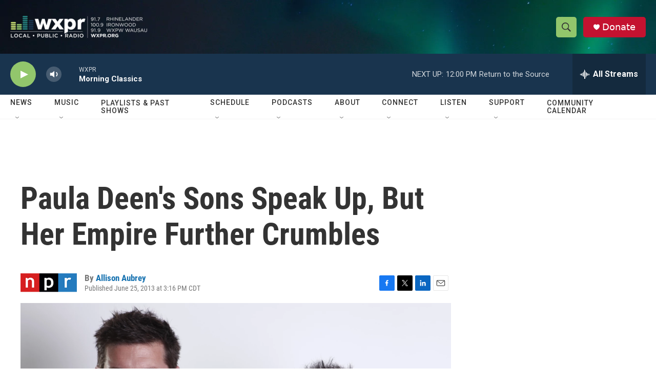

--- FILE ---
content_type: text/html; charset=utf-8
request_url: https://www.google.com/recaptcha/api2/aframe
body_size: 163
content:
<!DOCTYPE HTML><html><head><meta http-equiv="content-type" content="text/html; charset=UTF-8"></head><body><script nonce="eddv4Aif0eNQBVV9iPCgUA">/** Anti-fraud and anti-abuse applications only. See google.com/recaptcha */ try{var clients={'sodar':'https://pagead2.googlesyndication.com/pagead/sodar?'};window.addEventListener("message",function(a){try{if(a.source===window.parent){var b=JSON.parse(a.data);var c=clients[b['id']];if(c){var d=document.createElement('img');d.src=c+b['params']+'&rc='+(localStorage.getItem("rc::a")?sessionStorage.getItem("rc::b"):"");window.document.body.appendChild(d);sessionStorage.setItem("rc::e",parseInt(sessionStorage.getItem("rc::e")||0)+1);localStorage.setItem("rc::h",'1769101841855');}}}catch(b){}});window.parent.postMessage("_grecaptcha_ready", "*");}catch(b){}</script></body></html>